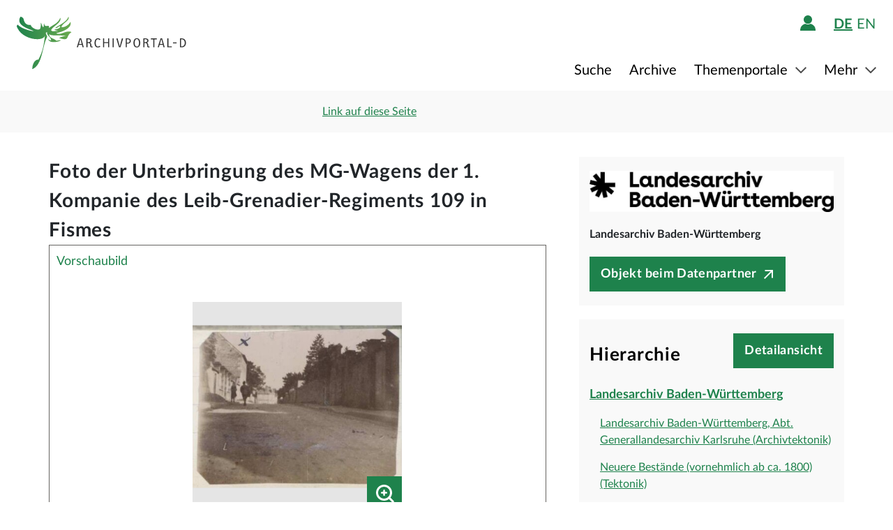

--- FILE ---
content_type: image/svg+xml;charset=UTF-8
request_url: https://www.archivportal-d.de/assets/header/APD-logo-2022-646f963c09b6db679ca7ef882269104f.svg
body_size: 2575
content:
<?xml version="1.0" encoding="UTF-8"?><svg id="verlauf" xmlns="http://www.w3.org/2000/svg" xmlns:xlink="http://www.w3.org/1999/xlink" viewBox="0 0 410.85 125.36"><defs><style>.cls-1{fill:#323232;}.cls-2{fill:url(#Unbenannter_Verlauf_15);fill-rule:evenodd;}</style><linearGradient id="Unbenannter_Verlauf_15" x1="0" y1="62.68" x2="131.67" y2="62.68" gradientTransform="matrix(1, 0, 0, 1, 0, 0)" gradientUnits="userSpaceOnUse"><stop offset="0" stop-color="#1e824c"/><stop offset="1" stop-color="#6aaa4e"/></linearGradient></defs><path class="cls-2" d="M8.98,0c4.6,0,7.36,4.92,7.36,4.92,1.89,10.74,7.62,15.65,17.18,14.72,1.84,7.39,16.61,14.13,22.08,9.82,2.79-2.2,2.13-14.58,2.46-14.72,1.24-.58,6.59,22.42,7.22,1.67,.02-.48,.31-.64,.39-.17,2.71,13.35,13.12-1.28,12.02,10.76,12.16-10.03,20.1-9.22,26.99-24.53,4.04,11.46-16.7,19.23-22.08,29.45,1.06,5.48,12.09,.99,17.17,2.45-20.55-6.91-1.95-.49,4.91-9.82-1.7-6.12-6.54,4.56-12.27,2.46C97.16,21.88,120,13.72,124.31,0c4.56,8.75-14.3,15.09-17.18,24.54,5.55,2.04,16.51-2.86,22.08-12.26,4.15,14.83-18.63,23.86-34.35,26.99,9.72,7.16,24.75-8.68,36.8-2.45-15.75,10.09-2.18,22.9-30.05,14.07,6.8-2.89,9.63-4.45,17.15-4.58-13.91-3.46-34.54,.91-41.08-4.58,.53,10.92,12.41,9.69,17.64,15.91,29.38-6.86-12.6,12.91-20.09-3.64-5.19-6.01,2.58,3.66,7.36,2.45-.5-9.32-10.32-9.31-9.82-19.62-7.19,2.08,2.12,8.18,0,12.27-12.02,23.22-10.89,64.78-33.79,75.84-.27,.13-1.01,.63-1.36,.36-.29-.23-.21-1.16-.21-1.59,.13-6.94,3.7-18.7,12.05-20.84,.89-.22,2.16-.24,2.74-.23,10.13-20.14,12.6-31.43,15.67-58.44-1.89,16.58-52.5,12.24-66.25-17.18-3.52-7.52-.39-4.82,.76-8.22,7.39,9.47,33.1,16.4,38.49,15.58C33.65,30.24-4.57,21.6,8.98,0"/><g><path class="cls-1" d="M158.32,73.3l-1.59-5.91h-7.92l-1.74,5.91h-2.85l6.93-21.39h3.84l6.12,21.39h-2.79Zm-4.98-19.38h-.54l-3.33,11.34h6.75l-2.88-11.34Z"/><path class="cls-1" d="M182.91,72.88c-.3,.22-.67,.4-1.12,.52-.45,.13-.94,.19-1.46,.19-1.26,0-2.19-.34-2.79-1.02-.6-.68-.9-1.66-.9-2.94v-2.1c0-.66-.11-1.27-.33-1.82-.22-.55-.54-1.01-.94-1.4-.41-.38-.89-.67-1.44-.88-.55-.21-1.15-.31-1.81-.31h-1.98v10.17h-2.67v-21.42h5.01c1.1,0,2.1,.12,3.02,.34,.91,.23,1.69,.58,2.34,1.04,.65,.46,1.16,1.04,1.52,1.74s.54,1.51,.54,2.43c0,.64-.12,1.23-.35,1.75-.23,.53-.54,1-.92,1.4-.38,.4-.81,.74-1.27,1.02-.47,.28-.96,.48-1.46,.6,1.14,.4,1.99,1.08,2.55,2.02,.56,.95,.84,2.06,.84,3.32v1.92c0,.54,.08,1.01,.24,1.41,.16,.4,.48,.6,.96,.6,.34,0,.62-.04,.84-.12,.22-.08,.44-.18,.66-.3l.93,1.83Zm-5.85-15.42c0-.6-.12-1.11-.36-1.54-.24-.43-.57-.79-.98-1.07-.41-.28-.9-.49-1.45-.63-.56-.14-1.16-.21-1.8-.21h-2.34v6.93h2.37c1.32,0,2.41-.29,3.27-.89,.86-.59,1.29-1.46,1.29-2.59Z"/><path class="cls-1" d="M199.13,56.11c-.48-.68-1.06-1.23-1.76-1.64-.69-.41-1.51-.61-2.47-.61-.88,0-1.64,.25-2.27,.75-.63,.5-1.15,1.17-1.54,2-.4,.83-.69,1.78-.87,2.86s-.27,2.21-.27,3.39,.09,2.26,.27,3.3c.18,1.04,.47,1.96,.88,2.75,.41,.79,.94,1.42,1.58,1.89,.64,.47,1.42,.71,2.34,.71,.98,0,1.79-.18,2.42-.54,.63-.36,1.22-.77,1.76-1.23l1.77,1.77c-.64,.62-1.46,1.15-2.46,1.57-1,.43-2.16,.65-3.48,.65-1.42,0-2.64-.27-3.66-.82-1.02-.55-1.85-1.31-2.49-2.28-.64-.97-1.11-2.11-1.41-3.44-.3-1.32-.45-2.76-.45-4.32,0-1.64,.17-3.15,.52-4.52,.35-1.37,.86-2.55,1.53-3.54,.67-.99,1.5-1.76,2.5-2.32,1-.56,2.15-.84,3.45-.84,1.4,0,2.61,.28,3.63,.84s1.87,1.27,2.55,2.13l-2.07,1.5Z"/><path class="cls-1" d="M219.68,73.3v-10.2h-9.51v10.2h-2.64v-21.42h2.67v9.06h9.48v-9.06h2.61v21.42h-2.61Z"/><path class="cls-1" d="M230.46,73.3v-21.39h2.61v21.39h-2.61Z"/><path class="cls-1" d="M249.32,73.3h-3.51l-6.39-21.09,2.91-.51,5.28,19.62,5.19-19.62,2.91,.54-6.39,21.06Z"/><path class="cls-1" d="M274.24,58.18c0,.94-.19,1.79-.58,2.55-.39,.76-.93,1.41-1.6,1.95-.68,.54-1.5,.96-2.44,1.25-.95,.29-1.98,.44-3.08,.44h-1.89v8.94h-2.58v-21.39h4.77c2.34,0,4.16,.56,5.46,1.68,1.3,1.12,1.95,2.65,1.95,4.59Zm-2.85,0c0-1.32-.39-2.35-1.17-3.1-.78-.75-1.91-1.12-3.39-1.12h-2.19v8.34h1.89c.72,0,1.38-.09,1.97-.27,.59-.18,1.1-.44,1.53-.8,.43-.35,.77-.78,1-1.29,.24-.51,.36-1.09,.36-1.75Z"/><path class="cls-1" d="M296.77,62.56c0,1.54-.16,2.98-.48,4.32-.32,1.34-.81,2.51-1.48,3.51-.67,1-1.51,1.79-2.52,2.37-1.01,.58-2.21,.87-3.58,.87s-2.61-.27-3.63-.79c-1.02-.53-1.86-1.28-2.52-2.25-.66-.97-1.15-2.13-1.47-3.48-.32-1.35-.48-2.85-.48-4.52s.17-3.04,.5-4.38c.33-1.34,.82-2.51,1.48-3.5,.66-.99,1.5-1.76,2.52-2.33,1.02-.56,2.22-.84,3.6-.84s2.61,.29,3.63,.87,1.86,1.37,2.52,2.37,1.14,2.17,1.46,3.49c.31,1.33,.46,2.76,.46,4.27Zm-2.94,.03c0-1.2-.1-2.34-.31-3.44-.21-1.09-.52-2.05-.95-2.88-.42-.83-.96-1.49-1.6-1.98-.65-.49-1.41-.74-2.26-.74-.92,0-1.71,.25-2.35,.74-.65,.49-1.19,1.15-1.6,1.98-.42,.83-.73,1.79-.92,2.88-.19,1.09-.29,2.23-.29,3.44,0,1.28,.09,2.47,.29,3.57,.19,1.1,.49,2.06,.9,2.87,.41,.81,.94,1.45,1.59,1.92,.65,.47,1.44,.71,2.39,.71s1.73-.24,2.38-.72,1.18-1.13,1.59-1.96c.41-.83,.71-1.79,.89-2.88,.18-1.09,.27-2.25,.27-3.5Z"/><path class="cls-1" d="M319.66,72.88c-.3,.22-.67,.4-1.12,.52-.45,.13-.94,.19-1.46,.19-1.26,0-2.19-.34-2.79-1.02-.6-.68-.9-1.66-.9-2.94v-2.1c0-.66-.11-1.27-.33-1.82-.22-.55-.54-1.01-.94-1.4-.41-.38-.89-.67-1.44-.88-.55-.21-1.15-.31-1.81-.31h-1.98v10.17h-2.67v-21.42h5.01c1.1,0,2.1,.12,3.02,.34,.91,.23,1.69,.58,2.34,1.04,.65,.46,1.16,1.04,1.52,1.74s.54,1.51,.54,2.43c0,.64-.12,1.23-.35,1.75-.23,.53-.54,1-.92,1.4-.38,.4-.81,.74-1.27,1.02-.47,.28-.96,.48-1.46,.6,1.14,.4,1.99,1.08,2.55,2.02,.56,.95,.84,2.06,.84,3.32v1.92c0,.54,.08,1.01,.24,1.41,.16,.4,.48,.6,.96,.6,.34,0,.62-.04,.84-.12,.22-.08,.44-.18,.66-.3l.93,1.83Zm-5.85-15.42c0-.6-.12-1.11-.36-1.54-.24-.43-.57-.79-.98-1.07-.41-.28-.9-.49-1.45-.63-.56-.14-1.16-.21-1.8-.21h-2.34v6.93h2.37c1.32,0,2.41-.29,3.27-.89,.86-.59,1.29-1.46,1.29-2.59Z"/><path class="cls-1" d="M336.6,54.22h-5.79v19.08h-2.7v-19.08h-5.76v-2.31h14.46l-.21,2.31Z"/><path class="cls-1" d="M352.86,73.3l-1.59-5.91h-7.92l-1.74,5.91h-2.85l6.93-21.39h3.84l6.12,21.39h-2.79Zm-4.98-19.38h-.54l-3.33,11.34h6.75l-2.88-11.34Z"/><path class="cls-1" d="M372.53,73.3h-10.53v-21.39h2.58v19.17h8.16l-.21,2.22Z"/><path class="cls-1" d="M375.59,63.81v-2.31h8.67v2.31h-8.67Z"/><path class="cls-1" d="M406.74,62.71c0,1.48-.23,2.86-.67,4.15-.45,1.29-1.12,2.41-2,3.36-.88,.95-1.96,1.7-3.24,2.25-1.28,.55-2.75,.83-4.41,.83h-4.05v-21.39h4.05c1.74,0,3.25,.27,4.54,.81s2.37,1.29,3.23,2.25c.86,.96,1.5,2.1,1.92,3.42,.42,1.32,.63,2.76,.63,4.32Zm-2.85,0c0-1.22-.16-2.36-.48-3.42s-.79-1.98-1.42-2.75-1.4-1.38-2.33-1.81c-.93-.44-2.01-.66-3.24-.66h-1.38v16.98h1.38c1.22,0,2.3-.21,3.24-.65,.93-.43,1.71-1.02,2.33-1.77s1.09-1.63,1.42-2.65,.48-2.11,.48-3.27Z"/></g></svg>